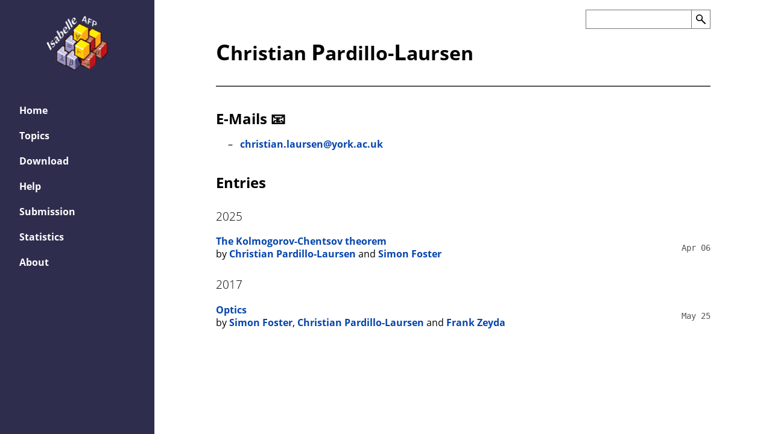

--- FILE ---
content_type: text/html
request_url: https://devel.isa-afp.org/authors/laursen/
body_size: 1336
content:
<!DOCTYPE html>
<html lang="en"><head>
  <meta charset="utf-8">
  <meta name="viewport" content="width=device-width, initial-scale=1">
    <title>Christian Pardillo-Laursen - Archive of Formal Proofs</title>
    <meta name="description" content="Christian Pardillo-Laursen in the Archive of Formal Proofs">
    <meta property="og:description" content="Christian Pardillo-Laursen in the Archive of Formal Proofs">
    <meta property="og:title" content="Christian Pardillo-Laursen">
    <meta property="og:url" content="https://isa-afp.org/authors/laursen/">
    <meta property="og:image" content="https://isa-afp.org/images/afp.png">
    <link rel="alternate" type="application/rss+xml" href="https://isa-afp.org/authors/laursen/index.xml" title="Archive of Formal Proofs">
    <meta property="og:type" content="profile">
  <link rel="stylesheet" type="text/css" href="../../css/front.min.css">
  <link rel="icon" href="../../images/favicon.ico" type="image/icon">

  <script src="../../js/util.js"></script>
  <script src="../../js/flexsearch.bundle.js"></script>
  <script src="../../js/search-autocomplete.js"></script>
    <script src="../../js/obfuscate.js"></script>
</head>

  <body class="mathjax_ignore">
    <aside><div id="menu-toggle">
  <input id="toggle" type="checkbox">
  <label for="toggle">
    <span>menu</span>
    <img src="../../images/menu.svg" alt="Menu">
  </label>
  <a href="../../" class="logo-link">
    <img src="../../images/afp.png" alt="Logo of the Archive of Formal Proofs" class="logo">
  </a>
  <nav id="menu">
    <div>
      <a href="../../" class="logo-link">
        <img src="../../images/afp.png" alt="Logo of the Archive of Formal Proofs" class="logo">
      </a>
      <ul>
          <li >
            <a href="../../">Home</a>
          </li>
          <li >
            <a href="../../topics/">Topics</a>
          </li>
          <li >
            <a href="../../download/">Download</a>
          </li>
          <li >
            <a href="../../help/">Help</a>
          </li>
          <li >
            <a href="../../submission/">Submission</a>
          </li>
          <li >
            <a href="../../statistics/">Statistics</a>
          </li>
          <li >
            <a href="../../about/">About</a>
          </li>
      </ul>
    </div>
  </nav>
</div>
    </aside>

    <div class="content"><header>
    <form autocomplete="off" action="../../search/">
      <div class="form-container">
        <input id="search-input" name="s" type="search" size="31" maxlength="255" value=""
               aria-label="Search the AFP" list="autocomplete"><button id="search-button" type="submit">
          <img src="../../images/search.svg" alt="Search">
        </button>
        <datalist id="autocomplete"></datalist>
      </div>
    </form>
  <h1>
    <span class='first'>C</span>hristian <span class='first'>P</span>ardillo-<span class='first'>L</span>aursen
  </h1>
  <div>
  </div>
</header>
      <div>
    <h2>E-Mails 📧</h2>
    <ul>
        <li>
          <a class="obfuscated" data="eyJ1c2VyIjpbImNocmlzdGlhbiIsImxhdXJzZW4iXSwiaG9zdCI6WyJ5b3JrIiwiYWMiLCJ1ayJdfQ=="><span class="rev">ku</span><span class="rev">.</span><span class="rev">ca</span><span class="rev">.</span><span class="rev">kroy</span>@<span class="rev">nesrual</span><span class="rev">.</span><span class="rev">naitsirhc</span></a>
        </li>
    </ul>

  <h2>Entries</h2>
    <h3 class="head">2025</h3>
      <article class="entry">
        <div class="item-text">
          <h5>
            <a class="title" href="../../entries/Kolmogorov_Chentsov.html">The Kolmogorov-Chentsov theorem</a>
          </h5>
          <br>
          by
            <a href="../../authors/laursen/">Christian Pardillo-Laursen</a> and 
            <a href="../../authors/fosters/">Simon Foster</a>
        </div>
        <span class="date">Apr 06</span>
      </article>
    <h3 class="head">2017</h3>
      <article class="entry">
        <div class="item-text">
          <h5>
            <a class="title" href="../../entries/Optics.html">Optics</a>
          </h5>
          <br>
          by
            <a href="../../authors/fosters/">Simon Foster</a>, 
            <a href="../../authors/laursen/">Christian Pardillo-Laursen</a> and 
            <a href="../../authors/zeyda/">Frank Zeyda</a>
        </div>
        <span class="date">May 25</span>
      </article>
      </div>
    </div>
  </body>
</html>

--- FILE ---
content_type: application/javascript
request_url: https://devel.isa-afp.org/js/obfuscate.js
body_size: 404
content:
/* constants */

const CLASS_OBFUSCATED = 'obfuscated'
const CLASS_LINK = 'link'
const ATTRIBUTE_DATA = 'data'


/* handler */

const deobfuscate_href = (ev) => {
  const elem = ev.target
  if (elem.classList.contains(CLASS_OBFUSCATED)) {
    const data = elem.getAttribute(ATTRIBUTE_DATA)
    const email = JSON.parse(atob(data))
    const href = "mailto:" + email.user.join('.') + '@' + email.host.join('.')
    elem.setAttribute("href", href)
    elem.classList.remove(CLASS_OBFUSCATED)
  }
}


/* init */

function init_obfuscated() {
  for (const elem of document.getElementsByClassName(CLASS_OBFUSCATED)) {
    elem.classList.add(CLASS_LINK)
    elem.addEventListener('mouseenter', deobfuscate_href)
    elem.addEventListener('click', deobfuscate_href)
  }
}

document.addEventListener('DOMContentLoaded', init_obfuscated)


--- FILE ---
content_type: application/javascript
request_url: https://devel.isa-afp.org/js/flexsearch.bundle.js
body_size: 6676
content:
/**!
 * FlexSearch.js v0.7.2 (Bundle)
 * Copyright 2018-2021 Nextapps GmbH
 * Author: Thomas Wilkerling
 * Licence: Apache-2.0
 * https://github.com/nextapps-de/flexsearch
 */
(function _f(self){'use strict';try{if(module)self=module}catch(e){}self._factory=_f;var t;function u(a){return"undefined"!==typeof a?a:!0}function aa(a){const b=Array(a);for(let c=0;c<a;c++)b[c]=v();return b}function v(){return Object.create(null)}function ba(a,b){return b.length-a.length}function x(a){return"string"===typeof a}function C(a){return"object"===typeof a}function D(a){return"function"===typeof a};function ca(a,b){var c=da;if(a&&(b&&(a=E(a,b)),this.H&&(a=E(a,this.H)),this.J&&1<a.length&&(a=E(a,this.J)),c||""===c)){a=a.split(c);if(this.filter){b=this.filter;c=a.length;const d=[];for(let e=0,f=0;e<c;e++){const g=a[e];g&&!b[g]&&(d[f++]=g)}a=d}return a}return a}const da=/[\p{Z}\p{S}\p{P}\p{C}]+/u,ea=/[\u0300-\u036f]/g;
  function fa(a,b){const c=Object.keys(a),d=c.length,e=[];let f="",g=0;for(let h=0,k,m;h<d;h++)k=c[h],(m=a[k])?(e[g++]=F(b?"(?!\\b)"+k+"(\\b|_)":k),e[g++]=m):f+=(f?"|":"")+k;f&&(e[g++]=F(b?"(?!\\b)("+f+")(\\b|_)":"("+f+")"),e[g]="");return e}function E(a,b){for(let c=0,d=b.length;c<d&&(a=a.replace(b[c],b[c+1]),a);c+=2);return a}function F(a){return new RegExp(a,"g")}function ha(a){let b="",c="";for(let d=0,e=a.length,f;d<e;d++)(f=a[d])!==c&&(b+=c=f);return b};var ja={encode:ia,F:!1,G:""};function ia(a){return ca.call(this,a.toLowerCase(),!1)};const ka={},G={};function la(a){I(a,"add");I(a,"append");I(a,"search");I(a,"update");I(a,"remove")}function I(a,b){a[b+"Async"]=function(){const c=this,d=arguments;var e=d[d.length-1];let f;D(e)&&(f=e,delete d[d.length-1]);e=new Promise(function(g){setTimeout(function(){c.async=!0;const h=c[b].apply(c,d);c.async=!1;g(h)})});return f?(e.then(f),this):e}};function ma(a,b,c,d){const e=a.length;let f=[],g,h,k=0;d&&(d=[]);for(let m=e-1;0<=m;m--){const n=a[m],w=n.length,q=v();let r=!g;for(let l=0;l<w;l++){const p=n[l],z=p.length;if(z)for(let B=0,A,y;B<z;B++)if(y=p[B],g){if(g[y]){if(!m)if(c)c--;else if(f[k++]=y,k===b)return f;if(m||d)q[y]=1;r=!0}if(d&&(h[y]=(A=h[y])?++A:A=1,A<e)){const H=d[A-2]||(d[A-2]=[]);H[H.length]=y}}else q[y]=1}if(d)g||(h=q);else if(!r)return[];g=q}if(d)for(let m=d.length-1,n,w;0<=m;m--){n=d[m];w=n.length;for(let q=0,r;q<w;q++)if(r=
    n[q],!g[r]){if(c)c--;else if(f[k++]=r,k===b)return f;g[r]=1}}return f}function na(a,b){const c=v(),d=v(),e=[];for(let f=0;f<a.length;f++)c[a[f]]=1;for(let f=0,g;f<b.length;f++){g=b[f];for(let h=0,k;h<g.length;h++)k=g[h],c[k]&&!d[k]&&(d[k]=1,e[e.length]=k)}return e};function J(a){this.l=!0!==a&&a;this.cache=v();this.h=[]}function oa(a,b,c){C(a)&&(a=a.query);let d=this.cache.get(a);d||(d=this.search(a,b,c),this.cache.set(a,d));return d}J.prototype.set=function(a,b){if(!this.cache[a]){var c=this.h.length;c===this.l?delete this.cache[this.h[c-1]]:c++;for(--c;0<c;c--)this.h[c]=this.h[c-1];this.h[0]=a}this.cache[a]=b};J.prototype.get=function(a){const b=this.cache[a];if(this.l&&b&&(a=this.h.indexOf(a))){const c=this.h[a-1];this.h[a-1]=this.h[a];this.h[a]=c}return b};const qa={memory:{charset:"latin:extra",D:3,B:4,m:!1},performance:{D:3,B:3,s:!1,context:{depth:2,D:1}},match:{charset:"latin:extra",G:"reverse"},score:{charset:"latin:advanced",D:20,B:3,context:{depth:3,D:9}},"default":{}};function ra(a,b,c,d,e,f){setTimeout(function(){const g=a(c,JSON.stringify(f));g&&g.then?g.then(function(){b.export(a,b,c,d,e+1)}):b.export(a,b,c,d,e+1)})};function K(a,b){if(!(this instanceof K))return new K(a);var c;if(a){x(a)?a=qa[a]:(c=a.preset)&&(a=Object.assign({},c[c],a));c=a.charset;var d=a.lang;x(c)&&(-1===c.indexOf(":")&&(c+=":default"),c=G[c]);x(d)&&(d=ka[d])}else a={};let e,f,g=a.context||{};this.encode=a.encode||c&&c.encode||ia;this.register=b||v();this.D=e=a.resolution||9;this.G=b=c&&c.G||a.tokenize||"strict";this.depth="strict"===b&&g.depth;this.l=u(g.bidirectional);this.s=f=u(a.optimize);this.m=u(a.fastupdate);this.B=a.minlength||1;this.C=
    a.boost;this.map=f?aa(e):v();this.A=e=g.resolution||1;this.h=f?aa(e):v();this.F=c&&c.F||a.rtl;this.H=(b=a.matcher||d&&d.H)&&fa(b,!1);this.J=(b=a.stemmer||d&&d.J)&&fa(b,!0);if(c=b=a.filter||d&&d.filter){c=b;d=v();for(let h=0,k=c.length;h<k;h++)d[c[h]]=1;c=d}this.filter=c;this.cache=(b=a.cache)&&new J(b)}t=K.prototype;t.append=function(a,b){return this.add(a,b,!0)};
  t.add=function(a,b,c,d){if(b&&(a||0===a)){if(!d&&!c&&this.register[a])return this.update(a,b);b=this.encode(b);if(d=b.length){const m=v(),n=v(),w=this.depth,q=this.D;for(let r=0;r<d;r++){let l=b[this.F?d-1-r:r];var e=l.length;if(l&&e>=this.B&&(w||!n[l])){var f=L(q,d,r),g="";switch(this.G){case "full":if(3<e){for(f=0;f<e;f++)for(var h=e;h>f;h--)if(h-f>=this.B){var k=L(q,d,r,e,f);g=l.substring(f,h);M(this,n,g,k,a,c)}break}case "reverse":if(2<e){for(h=e-1;0<h;h--)g=l[h]+g,g.length>=this.B&&M(this,n,
    g,L(q,d,r,e,h),a,c);g=""}case "forward":if(1<e){for(h=0;h<e;h++)g+=l[h],g.length>=this.B&&M(this,n,g,f,a,c);break}default:if(this.C&&(f=Math.min(f/this.C(b,l,r)|0,q-1)),M(this,n,l,f,a,c),w&&1<d&&r<d-1)for(e=v(),g=this.A,f=l,h=Math.min(w+1,d-r),e[f]=1,k=1;k<h;k++)if((l=b[this.F?d-1-r-k:r+k])&&l.length>=this.B&&!e[l]){e[l]=1;const p=this.l&&l>f;M(this,m,p?f:l,L(g+(d/2>g?0:1),d,r,h-1,k-1),a,c,p?l:f)}}}}this.m||(this.register[a]=1)}}return this};
  function L(a,b,c,d,e){return c&&1<a?b+(d||0)<=a?c+(e||0):(a-1)/(b+(d||0))*(c+(e||0))+1|0:0}function M(a,b,c,d,e,f,g){let h=g?a.h:a.map;if(!b[c]||g&&!b[c][g])a.s&&(h=h[d]),g?(b=b[c]||(b[c]=v()),b[g]=1,h=h[g]||(h[g]=v())):b[c]=1,h=h[c]||(h[c]=[]),a.s||(h=h[d]||(h[d]=[])),f&&-1!==h.indexOf(e)||(h[h.length]=e,a.m&&(a=a.register[e]||(a.register[e]=[]),a[a.length]=h))}
  t.search=function(a,b,c){c||(!b&&C(a)?(c=a,a=c.query):C(b)&&(c=b));let d=[],e;let f,g=0;if(c){b=c.limit;g=c.offset||0;var h=c.context;f=c.suggest}if(a&&(a=this.encode(a),e=a.length,1<e)){c=v();var k=[];for(let n=0,w=0,q;n<e;n++)if((q=a[n])&&q.length>=this.B&&!c[q])if(this.s||f||this.map[q])k[w++]=q,c[q]=1;else return d;a=k;e=a.length}if(!e)return d;b||(b=100);h=this.depth&&1<e&&!1!==h;c=0;let m;h?(m=a[0],c=1):1<e&&a.sort(ba);for(let n,w;c<e;c++){w=a[c];h?(n=sa(this,d,f,b,g,2===e,w,m),f&&!1===n&&d.length||
  (m=w)):n=sa(this,d,f,b,g,1===e,w);if(n)return n;if(f&&c===e-1){k=d.length;if(!k){if(h){h=0;c=-1;continue}return d}if(1===k)return ta(d[0],b,g)}}return ma(d,b,g,f)};
  function sa(a,b,c,d,e,f,g,h){let k=[],m=h?a.h:a.map;a.s||(m=ua(m,g,h,a.l));if(m){let n=0;const w=Math.min(m.length,h?a.A:a.D);for(let q=0,r=0,l,p;q<w;q++)if(l=m[q])if(a.s&&(l=ua(l,g,h,a.l)),e&&l&&f&&(p=l.length,p<=e?(e-=p,l=null):(l=l.slice(e),e=0)),l&&(k[n++]=l,f&&(r+=l.length,r>=d)))break;if(n){if(f)return ta(k,d,0);b[b.length]=k;return}}return!c&&k}function ta(a,b,c){a=1===a.length?a[0]:[].concat.apply([],a);return c||a.length>b?a.slice(c,c+b):a}
  function ua(a,b,c,d){c?(d=d&&b>c,a=(a=a[d?b:c])&&a[d?c:b]):a=a[b];return a}t.contain=function(a){return!!this.register[a]};t.update=function(a,b){return this.remove(a).add(a,b)};
  t.remove=function(a,b){const c=this.register[a];if(c){if(this.m)for(let d=0,e;d<c.length;d++)e=c[d],e.splice(e.indexOf(a),1);else N(this.map,a,this.D,this.s),this.depth&&N(this.h,a,this.A,this.s);b||delete this.register[a];if(this.cache){b=this.cache;for(let d=0,e,f;d<b.h.length;d++)f=b.h[d],e=b.cache[f],-1!==e.indexOf(a)&&(b.h.splice(d--,1),delete b.cache[f])}}return this};
  function N(a,b,c,d,e){let f=0;if(a.constructor===Array)if(e)b=a.indexOf(b),-1!==b?1<a.length&&(a.splice(b,1),f++):f++;else{e=Math.min(a.length,c);for(let g=0,h;g<e;g++)if(h=a[g])f=N(h,b,c,d,e),d||f||delete a[g]}else for(let g in a)(f=N(a[g],b,c,d,e))||delete a[g];return f}t.searchCache=oa;
  t.export=function(a,b,c,d,e){let f,g;switch(e||(e=0)){case 0:f="reg";if(this.m){g=v();for(let h in this.register)g[h]=1}else g=this.register;break;case 1:f="cfg";g={doc:0,opt:this.s?1:0};break;case 2:f="map";g=this.map;break;case 3:f="ctx";g=this.h;break;default:return}ra(a,b||this,c?c+"."+f:f,d,e,g);return!0};t.import=function(a,b){if(b)switch(x(b)&&(b=JSON.parse(b)),a){case "cfg":this.s=!!b.opt;break;case "reg":this.m=!1;this.register=b;break;case "map":this.map=b;break;case "ctx":this.h=b}};la(K.prototype);function va(a){a=a.data;var b=self._index;const c=a.args;var d=a.task;switch(d){case "init":d=a.options||{};a=a.factory;b=d.encode;d.cache=!1;b&&0===b.indexOf("function")&&(d.encode=Function("return "+b)());a?(Function("return "+a)()(self),self._index=new self.FlexSearch.Index(d),delete self.FlexSearch):self._index=new K(d);break;default:a=a.id,b=b[d].apply(b,c),postMessage("search"===d?{id:a,msg:b}:{id:a})}};let wa=0;function O(a){if(!(this instanceof O))return new O(a);var b;a?D(b=a.encode)&&(a.encode=b.toString()):a={};(b=(self||window)._factory)&&(b=b.toString());const c=self.exports,d=this;this.o=xa(b,c,a.worker);this.h=v();if(this.o){if(c)this.o.on("message",function(e){d.h[e.id](e.msg);delete d.h[e.id]});else this.o.onmessage=function(e){e=e.data;d.h[e.id](e.msg);delete d.h[e.id]};this.o.postMessage({task:"init",factory:b,options:a})}}P("add");P("append");P("search");P("update");P("remove");
  function P(a){O.prototype[a]=O.prototype[a+"Async"]=function(){const b=this,c=[].slice.call(arguments);var d=c[c.length-1];let e;D(d)&&(e=d,c.splice(c.length-1,1));d=new Promise(function(f){setTimeout(function(){b.h[++wa]=f;b.o.postMessage({task:a,id:wa,args:c})})});return e?(d.then(e),this):d}}
  function xa(a,b,c){let d;try{d=b?eval('new (require("worker_threads")["Worker"])("../dist/node/node.js")'):a?new Worker(URL.createObjectURL(new Blob(["onmessage="+va.toString()],{type:"text/javascript"}))):new Worker(x(c)?c:"worker/worker.js",{type:"module"})}catch(e){}return d};function Q(a){if(!(this instanceof Q))return new Q(a);var b=a.document||a.doc||a,c;this.K=[];this.h=[];this.A=[];this.register=v();this.key=(c=b.key||b.id)&&S(c,this.A)||"id";this.m=u(a.fastupdate);this.C=(c=b.store)&&!0!==c&&[];this.store=c&&v();this.I=(c=b.tag)&&S(c,this.A);this.l=c&&v();this.cache=(c=a.cache)&&new J(c);a.cache=!1;this.o=a.worker;this.async=!1;c=v();let d=b.index||b.field||b;x(d)&&(d=[d]);for(let e=0,f,g;e<d.length;e++)f=d[e],x(f)||(g=f,f=f.field),g=C(g)?Object.assign({},a,g):a,
  this.o&&(c[f]=new O(g),c[f].o||(this.o=!1)),this.o||(c[f]=new K(g,this.register)),this.K[e]=S(f,this.A),this.h[e]=f;if(this.C)for(a=b.store,x(a)&&(a=[a]),b=0;b<a.length;b++)this.C[b]=S(a[b],this.A);this.index=c}function S(a,b){const c=a.split(":");let d=0;for(let e=0;e<c.length;e++)a=c[e],0<=a.indexOf("[]")&&(a=a.substring(0,a.length-2))&&(b[d]=!0),a&&(c[d++]=a);d<c.length&&(c.length=d);return 1<d?c:c[0]}function T(a,b){if(x(b))a=a[b];else for(let c=0;a&&c<b.length;c++)a=a[b[c]];return a}
  function U(a,b,c,d,e){a=a[e];if(d===c.length-1)b[e]=a;else if(a)if(a.constructor===Array)for(b=b[e]=Array(a.length),e=0;e<a.length;e++)U(a,b,c,d,e);else b=b[e]||(b[e]=v()),e=c[++d],U(a,b,c,d,e)}function V(a,b,c,d,e,f,g,h){if(a=a[g])if(d===b.length-1){if(a.constructor===Array){if(c[d]){for(b=0;b<a.length;b++)e.add(f,a[b],!0,!0);return}a=a.join(" ")}e.add(f,a,h,!0)}else if(a.constructor===Array)for(g=0;g<a.length;g++)V(a,b,c,d,e,f,g,h);else g=b[++d],V(a,b,c,d,e,f,g,h)}t=Q.prototype;
  t.add=function(a,b,c){C(a)&&(b=a,a=T(b,this.key));if(b&&(a||0===a)){if(!c&&this.register[a])return this.update(a,b);for(let d=0,e,f;d<this.h.length;d++)f=this.h[d],e=this.K[d],x(e)&&(e=[e]),V(b,e,this.A,0,this.index[f],a,e[0],c);if(this.I){let d=T(b,this.I),e=v();x(d)&&(d=[d]);for(let f=0,g,h;f<d.length;f++)if(g=d[f],!e[g]&&(e[g]=1,h=this.l[g]||(this.l[g]=[]),!c||-1===h.indexOf(a)))if(h[h.length]=a,this.m){const k=this.register[a]||(this.register[a]=[]);k[k.length]=h}}if(this.store&&(!c||!this.store[a])){let d;
    if(this.C){d=v();for(let e=0,f;e<this.C.length;e++)f=this.C[e],x(f)?d[f]=b[f]:U(b,d,f,0,f[0])}this.store[a]=d||b}}return this};t.append=function(a,b){return this.add(a,b,!0)};t.update=function(a,b){return this.remove(a).add(a,b)};
  t.remove=function(a){C(a)&&(a=T(a,this.key));if(this.register[a]){for(var b=0;b<this.h.length&&(this.index[this.h[b]].remove(a,!this.o),!this.m);b++);if(this.I&&!this.m)for(let c in this.l){b=this.l[c];const d=b.indexOf(a);-1!==d&&(1<b.length?b.splice(d,1):delete this.l[c])}this.store&&delete this.store[a];delete this.register[a]}return this};
  t.search=function(a,b,c,d){c||(!b&&C(a)?(c=a,a=c.query):C(b)&&(c=b,b=0));let e=[],f=[],g,h,k,m,n,w,q=0;if(c)if(c.constructor===Array)k=c,c=null;else{k=(g=c.pluck)||c.index||c.field;m=c.tag;h=this.store&&c.enrich;n="and"===c.bool;b=c.limit||100;w=c.offset||0;if(m&&(x(m)&&(m=[m]),!a)){for(let l=0,p;l<m.length;l++)if(p=ya.call(this,m[l],b,w,h))e[e.length]=p,q++;return q?e:[]}x(k)&&(k=[k])}k||(k=this.h);n=n&&(1<k.length||m&&1<m.length);const r=!d&&(this.o||this.async)&&[];for(let l=0,p,z,B;l<k.length;l++){let A;
    z=k[l];x(z)||(A=z,z=z.field);if(r)r[l]=this.index[z].searchAsync(a,b,A||c);else{d?p=d[l]:p=this.index[z].search(a,b,A||c);B=p&&p.length;if(m&&B){const y=[];let H=0;n&&(y[0]=[p]);for(let X=0,pa,R;X<m.length;X++)if(pa=m[X],B=(R=this.l[pa])&&R.length)H++,y[y.length]=n?[R]:R;H&&(p=n?ma(y,b||100,w||0):na(p,y),B=p.length)}if(B)f[q]=z,e[q++]=p;else if(n)return[]}}if(r){const l=this;return new Promise(function(p){Promise.all(r).then(function(z){p(l.search(a,b,c,z))})})}if(!q)return[];if(g&&(!h||!this.store))return e[0];
    for(let l=0,p;l<f.length;l++){p=e[l];p.length&&h&&(p=za.call(this,p));if(g)return p;e[l]={field:f[l],result:p}}return e};function ya(a,b,c,d){let e=this.l[a],f=e&&e.length-c;if(f&&0<f){if(f>b||c)e=e.slice(c,c+b);d&&(e=za.call(this,e));return{tag:a,result:e}}}function za(a){const b=Array(a.length);for(let c=0,d;c<a.length;c++)d=a[c],b[c]={id:d,doc:this.store[d]};return b}t.contain=function(a){return!!this.register[a]};t.get=function(a){return this.store[a]};t.set=function(a,b){this.store[a]=b;return this};
  t.searchCache=oa;t.export=function(a,b,c,d,e){e||(e=0);d||(d=0);if(d<this.h.length){const f=this.h[d],g=this.index[f];b=this;setTimeout(function(){g.export(a,b,e?f.replace(":","-"):"",d,e++)||(d++,e=1,b.export(a,b,f,d,e))})}else{let f;switch(e){case 1:c="tag";f=this.l;break;case 2:c="store";f=this.store;break;default:return}ra(a,this,c,d,e,f)}};
  t.import=function(a,b){if(b)switch(x(b)&&(b=JSON.parse(b)),a){case "tag":this.l=b;break;case "reg":this.m=!1;this.register=b;for(let d=0,e;d<this.h.length;d++)e=this.index[this.h[d]],e.register=b,e.m=!1;break;case "store":this.store=b;break;default:a=a.split(".");const c=a[0];a=a[1];c&&a&&this.index[c].import(a,b)}};la(Q.prototype);var Ba={encode:Aa,F:!1,G:""};const Ca=[F("[\u00e0\u00e1\u00e2\u00e3\u00e4\u00e5]"),"a",F("[\u00e8\u00e9\u00ea\u00eb]"),"e",F("[\u00ec\u00ed\u00ee\u00ef]"),"i",F("[\u00f2\u00f3\u00f4\u00f5\u00f6\u0151]"),"o",F("[\u00f9\u00fa\u00fb\u00fc\u0171]"),"u",F("[\u00fd\u0177\u00ff]"),"y",F("\u00f1"),"n",F("[\u00e7c]"),"k",F("\u00df"),"s",F(" & ")," and "];function Aa(a){var b=a;b.normalize&&(b=b.normalize("NFD").replace(ea,""));return ca.call(this,b.toLowerCase(),!a.normalize&&Ca)};var Ea={encode:Da,F:!1,G:"strict"};const Fa=/[^a-z0-9]+/,Ga={b:"p",v:"f",w:"f",z:"s",x:"s","\u00df":"s",d:"t",n:"m",c:"k",g:"k",j:"k",q:"k",i:"e",y:"e",u:"o"};function Da(a){a=Aa.call(this,a).join(" ");const b=[];if(a){const c=a.split(Fa),d=c.length;for(let e=0,f,g=0;e<d;e++)if((a=c[e])&&(!this.filter||!this.filter[a])){f=a[0];let h=Ga[f]||f,k=h;for(let m=1;m<a.length;m++){f=a[m];const n=Ga[f]||f;n&&n!==k&&(h+=n,k=n)}b[g++]=h}}return b};var Ia={encode:Ha,F:!1,G:""};const Ja=[F("ae"),"a",F("oe"),"o",F("sh"),"s",F("th"),"t",F("ph"),"f",F("pf"),"f",F("(?![aeo])h(?![aeo])"),"",F("(?!^[aeo])h(?!^[aeo])"),""];function Ha(a,b){a&&(a=Da.call(this,a).join(" "),2<a.length&&(a=E(a,Ja)),b||(1<a.length&&(a=ha(a)),a&&(a=a.split(" "))));return a};var La={encode:Ka,F:!1,G:""};const Ma=F("(?!\\b)[aeo]");function Ka(a){a&&(a=Ha.call(this,a,!0),1<a.length&&(a=a.replace(Ma,"")),1<a.length&&(a=ha(a)),a&&(a=a.split(" ")));return a};G["latin:default"]=ja;G["latin:simple"]=Ba;G["latin:balance"]=Ea;G["latin:advanced"]=Ia;G["latin:extra"]=La;const W=self;let Y;const Z={Index:K,Document:Q,Worker:O,registerCharset:function(a,b){G[a]=b},registerLanguage:function(a,b){ka[a]=b}};(Y=W.define)&&Y.amd?Y([],function(){return Z}):W.exports?W.exports=Z:W.FlexSearch=Z;}(this));
